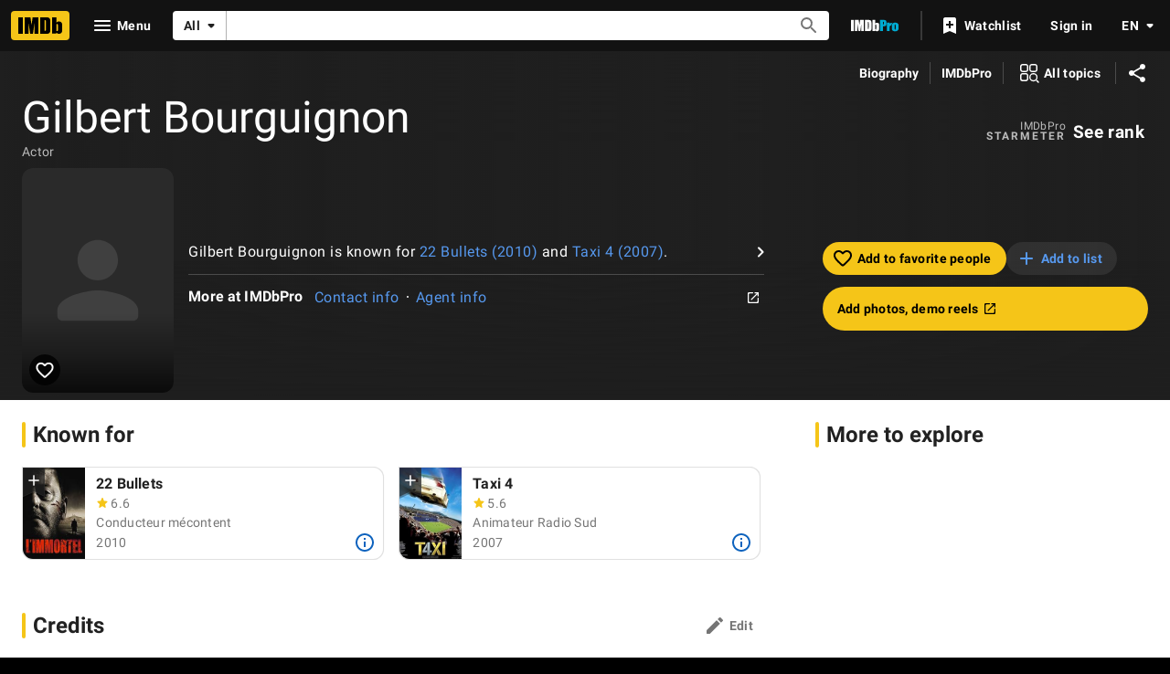

--- FILE ---
content_type: text/html; charset=UTF-8
request_url: https://www.imdb.com/name/nm2718582
body_size: 2210
content:
<!DOCTYPE html>
<html lang="en">
<head>
    <meta charset="utf-8">
    <meta name="viewport" content="width=device-width, initial-scale=1">
    <title></title>
    <style>
        body {
            font-family: "Arial";
        }
    </style>
    <script type="text/javascript">
    window.awsWafCookieDomainList = [];
    window.gokuProps = {
"key":"AQIDAHjcYu/GjX+QlghicBgQ/7bFaQZ+m5FKCMDnO+vTbNg96AGm/0wYrfHTfMU9xfAthKwuAAAAfjB8BgkqhkiG9w0BBwagbzBtAgEAMGgGCSqGSIb3DQEHATAeBglghkgBZQMEAS4wEQQMnG1hb+anpX7IYMNxAgEQgDv8tjuI2GxuGtGPtPMbnwRq7JNpuTtFeCQRYC5bepT8I22os4zSZixY46h65Vp9nVYEes9dZnTEJtmdnQ==",
          "iv":"D5499QAXfAAAA6b6",
          "context":"zR6cdp6Pg1YuKnn93QMrAIc3nYnwrFSNtxP0hKdYB6ODCRk3GbFwu49Fc1tzkn0LWCAgdHECvAlU/ejP4KIJJqra2/H45wFps0GuBGFw7MWH1sm2l27S0tQEn+EJVKuPP/Qxx9oZ8IJFOmWuTgIGO3LSipx6zT+eZP8yLCN5UzTl5jF2LHS6ATCJpwFoAiJgIlkRhD3swiUfGgettxZbgyLYi1TyG1+EoeHNvwQ02EMmprNieD00mH1/NRogCSYc/NtvR+J0N7UD4hN/oW9BZpKapPX8Ik14UVgRmR7iDYSho53Llk3DKcUKXCH/qov+CoG6PCT5U2CU5D0l5G+PlUuRf2l7UpIhGLIq8W0EyrDsj9l/fJTIDw8h0HKpyXCU7VyYgvih8T2a07ciVlfbD/IDvw0gBzusLjHIwZDsxPNrC+ELJbq/WGcKF/[base64]"
};
    </script>
    <script src="https://1c5c1ecf7303.a481e94e.us-east-2.token.awswaf.com/1c5c1ecf7303/e231f0619a5e/0319a8d4ae69/challenge.js"></script>
</head>
<body>
    <div id="challenge-container"></div>
    <script type="text/javascript">
        AwsWafIntegration.saveReferrer();
        AwsWafIntegration.checkForceRefresh().then((forceRefresh) => {
            if (forceRefresh) {
                AwsWafIntegration.forceRefreshToken().then(() => {
                    window.location.reload(true);
                });
            } else {
                AwsWafIntegration.getToken().then(() => {
                    window.location.reload(true);
                });
            }
        });
    </script>
    <noscript>
        <h1>JavaScript is disabled</h1>
        In order to continue, we need to verify that you're not a robot.
        This requires JavaScript. Enable JavaScript and then reload the page.
    </noscript>
</body>
</html>